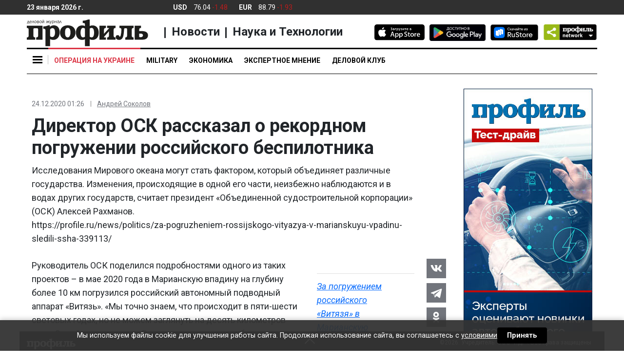

--- FILE ---
content_type: application/javascript
request_url: https://smi2.ru/counter/settings?payload=CIq7Ahi6gv_MvjM6JDZlMDQ2ZTM0LTExOTgtNDczYy1hYzk4LWNjMjMzZmU2MTFlMA&cb=_callbacks____0mkqiwdg4
body_size: 1508
content:
_callbacks____0mkqiwdg4("[base64]");